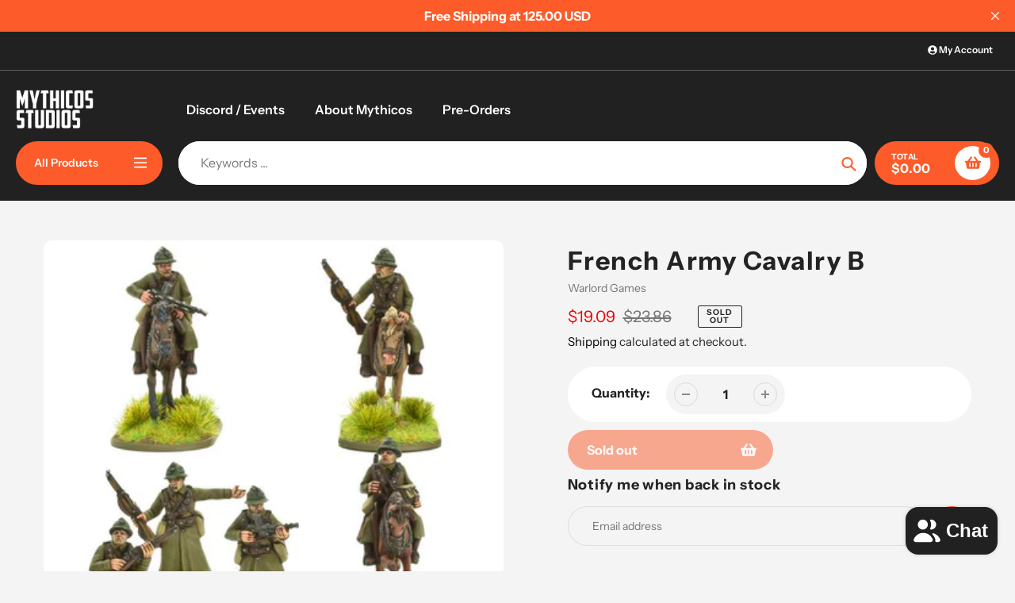

--- FILE ---
content_type: text/javascript
request_url: https://www.mythicos.store/cdn/shop/t/22/assets/dynamic-icon.js?v=160128651583011347501727494469
body_size: -177
content:
(async()=>{const{Core}=await importModule("Core"),ICONS_URL="https://raw.githubusercontent.com/FortAwesome/Font-Awesome/6.x/svgs/solid/",ICON_PREFIX="icon-",CN_ICON="icon";customElements.define("load-icon",class extends Core{async render(){if(this.localIcon||await this._loadIcon()){this._displayIcon(),this._setIconProps();return}this._removeContainer()}async _loadIcon(){try{const res=await fetch(`${ICONS_URL}/${this.iconName}.svg`);if(!res.ok)throw new Error(res.status);const svg=await res.text();return this.localIcon=svg,svg}catch(error){return console.error(error.message),null}}_displayIcon(){this.innerHTML=this.localIcon}_setIconProps(){const $icon=this.querySelector("svg");$icon.classList.add(CN_ICON),$icon.style.setProperty("--size",this.getAttribute("size"))}_removeContainer(){this.remove()}get localIcon(){return localStorage.getItem(this.localIconName)}set localIcon(svg){return localStorage.setItem(this.localIconName,svg)}get iconName(){return this.getAttribute("name")}get localIconName(){return`${ICON_PREFIX}${this.iconName}`}})})();
//# sourceMappingURL=/cdn/shop/t/22/assets/dynamic-icon.js.map?v=160128651583011347501727494469
